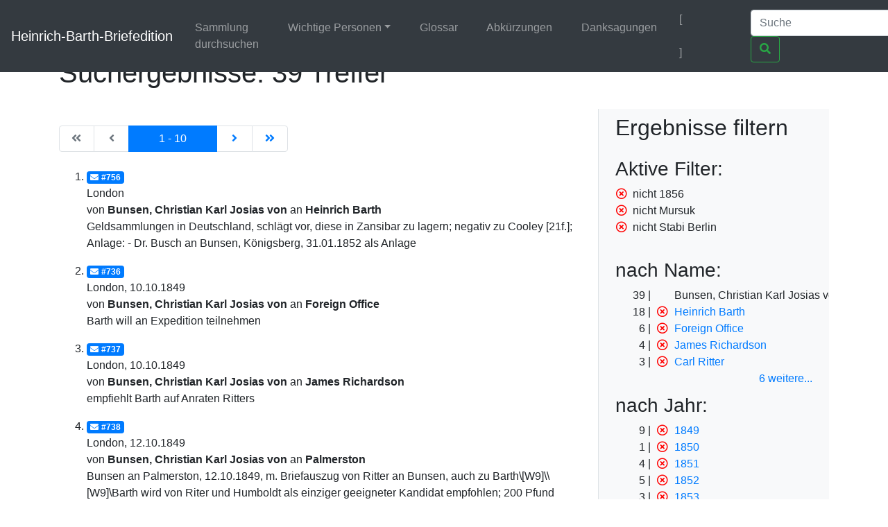

--- FILE ---
content_type: text/html;charset=UTF-8
request_url: https://heinrich-barth.ub.uni-due.de/servlets/solr/select?q=name%3A%22Bunsen%22&fq=-year%3A%221856%22&fq=-facet_place%3A%22Mursuk%22&lang=de&version=4.5&start=0&fq=-facet_location%3A%22Stabi+Berlin%22
body_size: 4703
content:
<!DOCTYPE html SYSTEM "about:legacy-compat">
<html xmlns:i="http://www.mycore.org/i18n" lang="de">
<head>
<META http-equiv="Content-Type" content="text/html; charset=UTF-8">
<meta charset="utf-8">
<meta content="width=device-width, initial-scale=1, shrink-to-fit=no" name="viewport">
<link href="https://heinrich-barth.ub.uni-due.de/webjars/jquery-ui/1.12.1/jquery-ui.min.css" rel="stylesheet">
<link href="https://heinrich-barth.ub.uni-due.de/webjars/bootstrap/4.5.3/css/bootstrap.min.css" rel="stylesheet">
<link href="https://heinrich-barth.ub.uni-due.de/webjars/font-awesome/5.15.1/css/all.min.css" rel="stylesheet">
<link href="https://heinrich-barth.ub.uni-due.de/css/barth.css" rel="stylesheet">
<link href="https://heinrich-barth.ub.uni-due.de/favicon.ico" type="image/x-icon" rel="icon">
<title>Suchergebnisse: 39 Treffer</title>
</head>
<body>
<header>
<nav class="navbar navbar-expand-md navbar-dark fixed-top bg-dark">
<a href="https://heinrich-barth.ub.uni-due.de/" class="navbar-brand">Heinrich-Barth-Briefedition</a><button aria-label="Navigationsmen&uuml; ein/ausblenden" aria-expanded="false" aria-controls="navbarCollapse" data-target="#navbarCollapse" data-toggle="collapse" type="button" class="navbar-toggler"><span class="navbar-toggler-icon"></span></button>
<div id="navbarCollapse" class="collapse navbar-collapse">
<ul class="navbar-nav mr-auto">
<li class="nav-item">
<a href="https://heinrich-barth.ub.uni-due.de/search.xed" class="nav-link">Sammlung durchsuchen</a>
</li>
<li class="nav-item dropdown">
<a aria-expanded="false" aria-haspopup="true" data-toggle="dropdown" role="button" id="navbarDropdown" href="#" class="nav-link dropdown-toggle">Wichtige Personen</a>
<div aria-labelledby="navbarDropdown" class="dropdown-menu">
<a href="https://heinrich-barth.ub.uni-due.de/personen.xml#familie" class="dropdown-item">Familie</a><a href="https://heinrich-barth.ub.uni-due.de/personen.xml#foerderer" class="dropdown-item">Lehrer und F&ouml;rderer</a><a href="https://heinrich-barth.ub.uni-due.de/personen.xml#expedition" class="dropdown-item">Die Expedition</a><a href="https://heinrich-barth.ub.uni-due.de/personen.xml#afrikaner" class="dropdown-item">Afrikaner</a><a href="https://heinrich-barth.ub.uni-due.de/personen.xml#perthes" class="dropdown-item">Perthes-Verlag</a><a href="https://heinrich-barth.ub.uni-due.de/personen.xml#reisende" class="dropdown-item">Afrika-Reisende</a>
</div>
</li>
<li class="nav-item">
<a href="https://heinrich-barth.ub.uni-due.de/glossar.xml" class="nav-link">Glossar</a>
</li>
<li class="nav-item">
<a href="https://heinrich-barth.ub.uni-due.de/abbrev.xml" class="nav-link">Abk&uuml;rzungen</a>
</li>
<li class="nav-item">
<a href="https://heinrich-barth.ub.uni-due.de/dank.xml" class="nav-link">Danksagungen</a>
</li>
</ul>
<ul class="navbar-nav toggle-languages">
<li class="nav-item">
<span class="nav-link current-lang">[<i class="flag flag-de"></i>]</span>
</li>
<li class="nav-item">
<a title="Switch to English" class="nav-link" href="https://heinrich-barth.ub.uni-due.de/servlets/solr/select?q=name%3A%22Bunsen%22&amp;fq=-year%3A%221856%22&amp;fq=-facet_place%3A%22Mursuk%22&amp;lang=en&amp;version=4.5&amp;start=0&amp;fq=-facet_location%3A%22Stabi+Berlin%22"><i class="flag flag-en"></i></a>
</li>
</ul>
<form action="https://heinrich-barth.ub.uni-due.de/servlets/solr/select" method="get" class="form-inline mt-2 mt-md-0">
<input aria-label="Suche" placeholder="Suche" type="text" name="q" class="form-control mr-sm-2"><button type="submit" class="btn btn-outline-success my-2 my-sm-0"><i class="fas fa-search"></i></button>
</form>
</div>
</nav>
</header>
<script src="https://heinrich-barth.ub.uni-due.de/webjars/jquery/3.5.1/jquery.min.js"></script><script src="https://heinrich-barth.ub.uni-due.de/webjars/jquery-ui/1.12.1/jquery-ui.min.js"></script><script src="https://heinrich-barth.ub.uni-due.de/webjars/bootstrap/4.5.3/js/bootstrap.min.js"></script><script src="https://heinrich-barth.ub.uni-due.de/webjars/font-awesome/5.15.1/js/fontawesome.min.js"></script>
<main class="container" role="main">
<h1>Suchergebnisse: 39 Treffer</h1>
<div id="wrapper" class="d-flex">
<div style="width:70%" id="page-content-wrapper">
<nav class="mt-4 mb-4" aria-label="Results page navigation">
<ul class="pagination">
<li style="width:6ex;" class="page-item text-center disabled">
<a aria-label="Erste Seite" href="https://heinrich-barth.ub.uni-due.de/servlets/solr/select?q=name%3A%22Bunsen%22&amp;fq=%0A++++++&amp;lang=de&amp;version=4.5&amp;start=0" class="page-link"><i class="fas fa-angle-double-left"></i><span class="sr-only">|de:Erste Seite|en:First results page|</span></a>
</li>
<li style="width:6ex;" class="page-item text-center disabled">
<a aria-label="Vorhergehende Seite" href="https://heinrich-barth.ub.uni-due.de/servlets/solr/select?q=name%3A%22Bunsen%22&amp;fq=%0A++++++&amp;lang=de&amp;version=4.5&amp;start=-10" class="page-link"><i class="fas fa-angle-left"></i><span class="sr-only">|de:Vorhergehende Seite|en:Previous results page|</span></a>
</li>
<li style="width:15ex; text-align:center;" class="page-item active">
<a aria-label="Aktuelle Seite" href="#" class="page-link"><span aria-hidden="true">1 - 10</span><span class="sr-only">Current</span></a>
</li>
<li style="width:6ex;" class="page-item text-center ">
<a aria-label="N&auml;chste Seite" href="https://heinrich-barth.ub.uni-due.de/servlets/solr/select?q=name%3A%22Bunsen%22&amp;fq=%0A++++++&amp;lang=de&amp;version=4.5&amp;start=10" class="page-link"><i class="fas fa-angle-right"></i><span class="sr-only">|de:N&auml;chste Seite|en:Next results page|</span></a>
</li>
<li style="width:6ex;" class="page-item text-center ">
<a aria-label="Letzte Seite" href="https://heinrich-barth.ub.uni-due.de/servlets/solr/select?q=name%3A%22Bunsen%22&amp;fq=%0A++++++&amp;lang=de&amp;version=4.5&amp;start=30" class="page-link"><i class="fas fa-angle-double-right"></i><span class="sr-only">|de:Letzte Seite|en:Last results page|</span></a>
</li>
</ul>
</nav>
<ol start="1" class="results">
<li class="mt-3 mb-3">
<a href="https://heinrich-barth.ub.uni-due.de/receive/barth_mods_00000756"><span class="badge badge-primary"><i class="fas fa-envelope mr-1"></i>#756</span></a>
<div>London</div>
<div>von <strong> Bunsen, Christian Karl Josias von</strong> an <strong>Heinrich Barth</strong>
</div>
<div>Geldsammlungen in Deutschland, schl&auml;gt vor, diese in Zansibar zu lagern; negativ zu Cooley [21f.]; Anlage: - Dr. Busch an Bunsen, K&ouml;nigsberg, 31.01.1852 als Anlage</div>
</li>
<li class="mt-3 mb-3">
<a href="https://heinrich-barth.ub.uni-due.de/receive/barth_mods_00000736"><span class="badge badge-primary"><i class="fas fa-envelope mr-1"></i>#736</span></a>
<div>London, 10.10.1849</div>
<div>von <strong> Bunsen, Christian Karl Josias von</strong> an <strong> Foreign Office</strong>
</div>
<div>Barth will an Expedition teilnehmen</div>
</li>
<li class="mt-3 mb-3">
<a href="https://heinrich-barth.ub.uni-due.de/receive/barth_mods_00000737"><span class="badge badge-primary"><i class="fas fa-envelope mr-1"></i>#737</span></a>
<div>London, 10.10.1849</div>
<div>von <strong> Bunsen, Christian Karl Josias von</strong> an <strong>James Richardson</strong>
</div>
<div>empfiehlt Barth auf Anraten Ritters</div>
</li>
<li class="mt-3 mb-3">
<a href="https://heinrich-barth.ub.uni-due.de/receive/barth_mods_00000738"><span class="badge badge-primary"><i class="fas fa-envelope mr-1"></i>#738</span></a>
<div>London, 12.10.1849</div>
<div>von <strong> Bunsen, Christian Karl Josias von</strong> an <strong> Palmerston</strong>
</div>
<div>Bunsen an Palmerston, 12.10.1849, m. Briefauszug von Ritter an Bunsen, auch zu Barth\[W9]\\[W9]\Barth wird von Riter und Humboldt als einziger geeigneter Kandidat empfohlen; 200 Pfund gefordert</div>
</li>
<li class="mt-3 mb-3">
<a href="https://heinrich-barth.ub.uni-due.de/receive/barth_mods_00000892"><span class="badge badge-primary"><i class="fas fa-envelope mr-1"></i>#892</span></a>
<div>London, 23.10.1849</div>
<div>von <strong> Foreign Office</strong> an <strong> Bunsen, Christian Karl Josias von</strong>
</div>
<div>Brit. Regierung akzeptiert Angebot Barths, an der Expedition teilzunehmen.</div>
</li>
<li class="mt-3 mb-3">
<a href="https://heinrich-barth.ub.uni-due.de/receive/barth_mods_00000739"><span class="badge badge-primary"><i class="fas fa-envelope mr-1"></i>#739</span></a>
<div>London, 24.10.1849</div>
<div>von <strong> Bunsen, Christian Karl Josias von</strong> an <strong>James Richardson</strong>
</div>
<div>Versichert Richardson, dass er und Barth sich verstehen w&uuml;rden. Findet ihren Plan nach Osten zu reisen abenteuerlich</div>
</li>
<li class="mt-3 mb-3">
<a href="https://heinrich-barth.ub.uni-due.de/receive/barth_mods_00000741"><span class="badge badge-primary"><i class="fas fa-envelope mr-1"></i>#741</span></a>
<div>London, 25.10.1849</div>
<div>von <strong> Bunsen, Christian Karl Josias von</strong> an <strong>James Richardson</strong>
</div>
<div>Palmerston stimmt den Pl&auml;nen f&uuml;r die Weiterreise nach Osten zu.</div>
</li>
<li class="mt-3 mb-3">
<a href="https://heinrich-barth.ub.uni-due.de/receive/barth_mods_00000743"><span class="badge badge-primary"><i class="fas fa-envelope mr-1"></i>#743</span></a>
<div>London, 06.11.1849</div>
<div>von <strong> Bunsen, Christian Karl Josias von</strong> an <strong>James Richardson</strong>
</div>
<div>&Uuml;ber Overweg, den Bunsens Sohn gut kennt.</div>
</li>
<li class="mt-3 mb-3">
<a href="https://heinrich-barth.ub.uni-due.de/receive/barth_mods_00000744"><span class="badge badge-primary"><i class="fas fa-envelope mr-1"></i>#744</span></a>
<div>London, 20.11.1849</div>
<div>von <strong> Bunsen, Christian Karl Josias von</strong> an <strong> Foreign Office</strong>
</div>
<div>Anlage: schriftl. &Uuml;berlegungen von Barth zu Expedition u.a. zu Flussystemen, sinnvollen Reiserouten</div>
</li>
<li class="mt-3 mb-3">
<a href="https://heinrich-barth.ub.uni-due.de/receive/barth_mods_00000745"><span class="badge badge-primary"><i class="fas fa-envelope mr-1"></i>#745</span></a>
<div>London, 22.11.1849</div>
<div>von <strong> Bunsen, Christian Karl Josias von</strong> an <strong> Foreign Office</strong>
</div>
<div>Anm. von Barth zu Reiseroute (von Barths Hand), von Palmerston bef&uuml;rwortet</div>
</li>
</ol>
<nav class="mt-4 mb-4" aria-label="Results page navigation">
<ul class="pagination">
<li style="width:6ex;" class="page-item text-center disabled">
<a aria-label="Erste Seite" href="https://heinrich-barth.ub.uni-due.de/servlets/solr/select?q=name%3A%22Bunsen%22&amp;fq=%0A++++++&amp;lang=de&amp;version=4.5&amp;start=0" class="page-link"><i class="fas fa-angle-double-left"></i><span class="sr-only">|de:Erste Seite|en:First results page|</span></a>
</li>
<li style="width:6ex;" class="page-item text-center disabled">
<a aria-label="Vorhergehende Seite" href="https://heinrich-barth.ub.uni-due.de/servlets/solr/select?q=name%3A%22Bunsen%22&amp;fq=%0A++++++&amp;lang=de&amp;version=4.5&amp;start=-10" class="page-link"><i class="fas fa-angle-left"></i><span class="sr-only">|de:Vorhergehende Seite|en:Previous results page|</span></a>
</li>
<li style="width:15ex; text-align:center;" class="page-item active">
<a aria-label="Aktuelle Seite" href="#" class="page-link"><span aria-hidden="true">1 - 10</span><span class="sr-only">Current</span></a>
</li>
<li style="width:6ex;" class="page-item text-center ">
<a aria-label="N&auml;chste Seite" href="https://heinrich-barth.ub.uni-due.de/servlets/solr/select?q=name%3A%22Bunsen%22&amp;fq=%0A++++++&amp;lang=de&amp;version=4.5&amp;start=10" class="page-link"><i class="fas fa-angle-right"></i><span class="sr-only">|de:N&auml;chste Seite|en:Next results page|</span></a>
</li>
<li style="width:6ex;" class="page-item text-center ">
<a aria-label="Letzte Seite" href="https://heinrich-barth.ub.uni-due.de/servlets/solr/select?q=name%3A%22Bunsen%22&amp;fq=%0A++++++&amp;lang=de&amp;version=4.5&amp;start=30" class="page-link"><i class="fas fa-angle-double-right"></i><span class="sr-only">|de:Letzte Seite|en:Last results page|</span></a>
</li>
</ul>
</nav>
</div>
<div id="sidebar-wrapper" style="width:30%" class="bg-light border-left float-right pl-4 pr-4">
<h2 xmlns:str="xalan://java.lang.String" class="mt-2 mb-4">Ergebnisse filtern</h2>
<div>
<h3>Aktive Filter:</h3>
<ul class="facet">
<li class="text-nowrap">
<a href="select?q=name%3A%22Bunsen%22&amp;fq=-facet_place%3A%22Mursuk%22&amp;fq=-facet_location%3A%22Stabi+Berlin%22&amp;lang=de&amp;version=4.5&amp;start=0" class="facet-exclude"><span aria-hidden="true" class="far fa-times-circle"></span></a><span class="scroll-on-hover">nicht 1856</span>
</li>
<li class="text-nowrap">
<a href="select?q=name%3A%22Bunsen%22&amp;fq=-year%3A%221856%22&amp;fq=-facet_location%3A%22Stabi+Berlin%22&amp;lang=de&amp;version=4.5&amp;start=0" class="facet-exclude"><span aria-hidden="true" class="far fa-times-circle"></span></a><span class="scroll-on-hover">nicht Mursuk</span>
</li>
<li class="text-nowrap">
<a href="select?q=name%3A%22Bunsen%22&amp;fq=-year%3A%221856%22&amp;fq=-facet_place%3A%22Mursuk%22&amp;lang=de&amp;version=4.5&amp;start=0" class="facet-exclude"><span aria-hidden="true" class="far fa-times-circle"></span></a><span class="scroll-on-hover">nicht Stabi Berlin</span>
</li>
</ul>
</div>
<div class="facet">
<h3>nach Name:
    </h3>
<ul class="facet" id="N1007D">
<li class="text-nowrap">
<span class="facet-count">39</span><span aria-hidden="true" class="facet-exclude"></span><span class="scroll-on-hover">Bunsen, Christian Karl Josias von</span>
</li>
<li class="text-nowrap">
<span class="facet-count">18</span><a href="select?q=name%3A%22Bunsen%22&amp;fq=-year%3A%221856%22&amp;fq=-facet_place%3A%22Mursuk%22&amp;fq=-facet_location%3A%22Stabi+Berlin%22&amp;lang=de&amp;version=4.5&amp;start=0&amp;fq=-facet_name%3A%22Heinrich+Barth%22" class="facet-exclude"><span aria-hidden="true" class="far fa-times-circle"></span></a><a href="select?q=name%3A%22Bunsen%22&amp;fq=-year%3A%221856%22&amp;fq=-facet_place%3A%22Mursuk%22&amp;fq=-facet_location%3A%22Stabi+Berlin%22&amp;lang=de&amp;version=4.5&amp;start=0&amp;fq=facet_name%3A%22Heinrich+Barth%22"><span class="scroll-on-hover">Heinrich Barth</span></a>
</li>
<li class="text-nowrap">
<span class="facet-count">6</span><a href="select?q=name%3A%22Bunsen%22&amp;fq=-year%3A%221856%22&amp;fq=-facet_place%3A%22Mursuk%22&amp;fq=-facet_location%3A%22Stabi+Berlin%22&amp;lang=de&amp;version=4.5&amp;start=0&amp;fq=-facet_name%3A%22Foreign+Office%22" class="facet-exclude"><span aria-hidden="true" class="far fa-times-circle"></span></a><a href="select?q=name%3A%22Bunsen%22&amp;fq=-year%3A%221856%22&amp;fq=-facet_place%3A%22Mursuk%22&amp;fq=-facet_location%3A%22Stabi+Berlin%22&amp;lang=de&amp;version=4.5&amp;start=0&amp;fq=facet_name%3A%22Foreign+Office%22"><span class="scroll-on-hover">Foreign Office</span></a>
</li>
<li class="text-nowrap">
<span class="facet-count">4</span><a href="select?q=name%3A%22Bunsen%22&amp;fq=-year%3A%221856%22&amp;fq=-facet_place%3A%22Mursuk%22&amp;fq=-facet_location%3A%22Stabi+Berlin%22&amp;lang=de&amp;version=4.5&amp;start=0&amp;fq=-facet_name%3A%22James+Richardson%22" class="facet-exclude"><span aria-hidden="true" class="far fa-times-circle"></span></a><a href="select?q=name%3A%22Bunsen%22&amp;fq=-year%3A%221856%22&amp;fq=-facet_place%3A%22Mursuk%22&amp;fq=-facet_location%3A%22Stabi+Berlin%22&amp;lang=de&amp;version=4.5&amp;start=0&amp;fq=facet_name%3A%22James+Richardson%22"><span class="scroll-on-hover">James Richardson</span></a>
</li>
<li class="text-nowrap">
<span class="facet-count">3</span><a href="select?q=name%3A%22Bunsen%22&amp;fq=-year%3A%221856%22&amp;fq=-facet_place%3A%22Mursuk%22&amp;fq=-facet_location%3A%22Stabi+Berlin%22&amp;lang=de&amp;version=4.5&amp;start=0&amp;fq=-facet_name%3A%22Carl+Ritter%22" class="facet-exclude"><span aria-hidden="true" class="far fa-times-circle"></span></a><a href="select?q=name%3A%22Bunsen%22&amp;fq=-year%3A%221856%22&amp;fq=-facet_place%3A%22Mursuk%22&amp;fq=-facet_location%3A%22Stabi+Berlin%22&amp;lang=de&amp;version=4.5&amp;start=0&amp;fq=facet_name%3A%22Carl+Ritter%22"><span class="scroll-on-hover">Carl Ritter</span></a>
</li>
<li class="text-nowrap" style="display:none;">
<span class="facet-count">2</span><a href="select?q=name%3A%22Bunsen%22&amp;fq=-year%3A%221856%22&amp;fq=-facet_place%3A%22Mursuk%22&amp;fq=-facet_location%3A%22Stabi+Berlin%22&amp;lang=de&amp;version=4.5&amp;start=0&amp;fq=-facet_name%3A%22Clarendon%22" class="facet-exclude"><span aria-hidden="true" class="far fa-times-circle"></span></a><a href="select?q=name%3A%22Bunsen%22&amp;fq=-year%3A%221856%22&amp;fq=-facet_place%3A%22Mursuk%22&amp;fq=-facet_location%3A%22Stabi+Berlin%22&amp;lang=de&amp;version=4.5&amp;start=0&amp;fq=facet_name%3A%22Clarendon%22"><span class="scroll-on-hover">Clarendon</span></a>
</li>
<li class="text-nowrap" style="display:none;">
<span class="facet-count">2</span><a href="select?q=name%3A%22Bunsen%22&amp;fq=-year%3A%221856%22&amp;fq=-facet_place%3A%22Mursuk%22&amp;fq=-facet_location%3A%22Stabi+Berlin%22&amp;lang=de&amp;version=4.5&amp;start=0&amp;fq=-facet_name%3A%22George+Granville%22" class="facet-exclude"><span aria-hidden="true" class="far fa-times-circle"></span></a><a href="select?q=name%3A%22Bunsen%22&amp;fq=-year%3A%221856%22&amp;fq=-facet_place%3A%22Mursuk%22&amp;fq=-facet_location%3A%22Stabi+Berlin%22&amp;lang=de&amp;version=4.5&amp;start=0&amp;fq=facet_name%3A%22George+Granville%22"><span class="scroll-on-hover">George Granville</span></a>
</li>
<li class="text-nowrap" style="display:none;">
<span class="facet-count">1</span><a href="select?q=name%3A%22Bunsen%22&amp;fq=-year%3A%221856%22&amp;fq=-facet_place%3A%22Mursuk%22&amp;fq=-facet_location%3A%22Stabi+Berlin%22&amp;lang=de&amp;version=4.5&amp;start=0&amp;fq=-facet_name%3A%22Adolf+Overweg%22" class="facet-exclude"><span aria-hidden="true" class="far fa-times-circle"></span></a><a href="select?q=name%3A%22Bunsen%22&amp;fq=-year%3A%221856%22&amp;fq=-facet_place%3A%22Mursuk%22&amp;fq=-facet_location%3A%22Stabi+Berlin%22&amp;lang=de&amp;version=4.5&amp;start=0&amp;fq=facet_name%3A%22Adolf+Overweg%22"><span class="scroll-on-hover">Adolf Overweg</span></a>
</li>
<li class="text-nowrap" style="display:none;">
<span class="facet-count">1</span><a href="select?q=name%3A%22Bunsen%22&amp;fq=-year%3A%221856%22&amp;fq=-facet_place%3A%22Mursuk%22&amp;fq=-facet_location%3A%22Stabi+Berlin%22&amp;lang=de&amp;version=4.5&amp;start=0&amp;fq=-facet_name%3A%22August+Petermann%22" class="facet-exclude"><span aria-hidden="true" class="far fa-times-circle"></span></a><a href="select?q=name%3A%22Bunsen%22&amp;fq=-year%3A%221856%22&amp;fq=-facet_place%3A%22Mursuk%22&amp;fq=-facet_location%3A%22Stabi+Berlin%22&amp;lang=de&amp;version=4.5&amp;start=0&amp;fq=facet_name%3A%22August+Petermann%22"><span class="scroll-on-hover">August Petermann</span></a>
</li>
<li class="text-nowrap" style="display:none;">
<span class="facet-count">1</span><a href="select?q=name%3A%22Bunsen%22&amp;fq=-year%3A%221856%22&amp;fq=-facet_place%3A%22Mursuk%22&amp;fq=-facet_location%3A%22Stabi+Berlin%22&amp;lang=de&amp;version=4.5&amp;start=0&amp;fq=-facet_name%3A%22Eduard+Vogel%22" class="facet-exclude"><span aria-hidden="true" class="far fa-times-circle"></span></a><a href="select?q=name%3A%22Bunsen%22&amp;fq=-year%3A%221856%22&amp;fq=-facet_place%3A%22Mursuk%22&amp;fq=-facet_location%3A%22Stabi+Berlin%22&amp;lang=de&amp;version=4.5&amp;start=0&amp;fq=facet_name%3A%22Eduard+Vogel%22"><span class="scroll-on-hover">Eduard Vogel</span></a>
</li>
<li class="text-nowrap" style="display:none;">
<span class="facet-count">1</span><a href="select?q=name%3A%22Bunsen%22&amp;fq=-year%3A%221856%22&amp;fq=-facet_place%3A%22Mursuk%22&amp;fq=-facet_location%3A%22Stabi+Berlin%22&amp;lang=de&amp;version=4.5&amp;start=0&amp;fq=-facet_name%3A%22Palmerston%22" class="facet-exclude"><span aria-hidden="true" class="far fa-times-circle"></span></a><a href="select?q=name%3A%22Bunsen%22&amp;fq=-year%3A%221856%22&amp;fq=-facet_place%3A%22Mursuk%22&amp;fq=-facet_location%3A%22Stabi+Berlin%22&amp;lang=de&amp;version=4.5&amp;start=0&amp;fq=facet_name%3A%22Palmerston%22"><span class="scroll-on-hover">Palmerston</span></a>
</li>
</ul>
<div class="float-right facet-slidetoggle">
<a onclick="$('ul#N1007D li:gt(4)').slideToggle(); $('a#tgN1007D span').toggle();" id="tgN1007D" class="facet-toggle"><span>6 weitere</span><span style="display:none;">weniger</span>...</a>
</div>
</div>
<div class="facet">
<h3>nach Jahr:
    </h3>
<ul class="facet" id="N100AD">
<li class="text-nowrap">
<span class="facet-count">9</span><a href="select?q=name%3A%22Bunsen%22&amp;fq=-year%3A%221856%22&amp;fq=-facet_place%3A%22Mursuk%22&amp;fq=-facet_location%3A%22Stabi+Berlin%22&amp;lang=de&amp;version=4.5&amp;start=0&amp;fq=-year%3A%221849%22" class="facet-exclude"><span aria-hidden="true" class="far fa-times-circle"></span></a><a href="select?q=name%3A%22Bunsen%22&amp;fq=-year%3A%221856%22&amp;fq=-facet_place%3A%22Mursuk%22&amp;fq=-facet_location%3A%22Stabi+Berlin%22&amp;lang=de&amp;version=4.5&amp;start=0&amp;fq=year%3A%221849%22"><span class="scroll-on-hover">1849</span></a>
</li>
<li class="text-nowrap">
<span class="facet-count">1</span><a href="select?q=name%3A%22Bunsen%22&amp;fq=-year%3A%221856%22&amp;fq=-facet_place%3A%22Mursuk%22&amp;fq=-facet_location%3A%22Stabi+Berlin%22&amp;lang=de&amp;version=4.5&amp;start=0&amp;fq=-year%3A%221850%22" class="facet-exclude"><span aria-hidden="true" class="far fa-times-circle"></span></a><a href="select?q=name%3A%22Bunsen%22&amp;fq=-year%3A%221856%22&amp;fq=-facet_place%3A%22Mursuk%22&amp;fq=-facet_location%3A%22Stabi+Berlin%22&amp;lang=de&amp;version=4.5&amp;start=0&amp;fq=year%3A%221850%22"><span class="scroll-on-hover">1850</span></a>
</li>
<li class="text-nowrap">
<span class="facet-count">4</span><a href="select?q=name%3A%22Bunsen%22&amp;fq=-year%3A%221856%22&amp;fq=-facet_place%3A%22Mursuk%22&amp;fq=-facet_location%3A%22Stabi+Berlin%22&amp;lang=de&amp;version=4.5&amp;start=0&amp;fq=-year%3A%221851%22" class="facet-exclude"><span aria-hidden="true" class="far fa-times-circle"></span></a><a href="select?q=name%3A%22Bunsen%22&amp;fq=-year%3A%221856%22&amp;fq=-facet_place%3A%22Mursuk%22&amp;fq=-facet_location%3A%22Stabi+Berlin%22&amp;lang=de&amp;version=4.5&amp;start=0&amp;fq=year%3A%221851%22"><span class="scroll-on-hover">1851</span></a>
</li>
<li class="text-nowrap">
<span class="facet-count">5</span><a href="select?q=name%3A%22Bunsen%22&amp;fq=-year%3A%221856%22&amp;fq=-facet_place%3A%22Mursuk%22&amp;fq=-facet_location%3A%22Stabi+Berlin%22&amp;lang=de&amp;version=4.5&amp;start=0&amp;fq=-year%3A%221852%22" class="facet-exclude"><span aria-hidden="true" class="far fa-times-circle"></span></a><a href="select?q=name%3A%22Bunsen%22&amp;fq=-year%3A%221856%22&amp;fq=-facet_place%3A%22Mursuk%22&amp;fq=-facet_location%3A%22Stabi+Berlin%22&amp;lang=de&amp;version=4.5&amp;start=0&amp;fq=year%3A%221852%22"><span class="scroll-on-hover">1852</span></a>
</li>
<li class="text-nowrap">
<span class="facet-count">3</span><a href="select?q=name%3A%22Bunsen%22&amp;fq=-year%3A%221856%22&amp;fq=-facet_place%3A%22Mursuk%22&amp;fq=-facet_location%3A%22Stabi+Berlin%22&amp;lang=de&amp;version=4.5&amp;start=0&amp;fq=-year%3A%221853%22" class="facet-exclude"><span aria-hidden="true" class="far fa-times-circle"></span></a><a href="select?q=name%3A%22Bunsen%22&amp;fq=-year%3A%221856%22&amp;fq=-facet_place%3A%22Mursuk%22&amp;fq=-facet_location%3A%22Stabi+Berlin%22&amp;lang=de&amp;version=4.5&amp;start=0&amp;fq=year%3A%221853%22"><span class="scroll-on-hover">1853</span></a>
</li>
<li class="text-nowrap" style="display:none;">
<span class="facet-count">4</span><a href="select?q=name%3A%22Bunsen%22&amp;fq=-year%3A%221856%22&amp;fq=-facet_place%3A%22Mursuk%22&amp;fq=-facet_location%3A%22Stabi+Berlin%22&amp;lang=de&amp;version=4.5&amp;start=0&amp;fq=-year%3A%221854%22" class="facet-exclude"><span aria-hidden="true" class="far fa-times-circle"></span></a><a href="select?q=name%3A%22Bunsen%22&amp;fq=-year%3A%221856%22&amp;fq=-facet_place%3A%22Mursuk%22&amp;fq=-facet_location%3A%22Stabi+Berlin%22&amp;lang=de&amp;version=4.5&amp;start=0&amp;fq=year%3A%221854%22"><span class="scroll-on-hover">1854</span></a>
</li>
<li class="text-nowrap" style="display:none;">
<span class="facet-count">8</span><a href="select?q=name%3A%22Bunsen%22&amp;fq=-year%3A%221856%22&amp;fq=-facet_place%3A%22Mursuk%22&amp;fq=-facet_location%3A%22Stabi+Berlin%22&amp;lang=de&amp;version=4.5&amp;start=0&amp;fq=-year%3A%221855%22" class="facet-exclude"><span aria-hidden="true" class="far fa-times-circle"></span></a><a href="select?q=name%3A%22Bunsen%22&amp;fq=-year%3A%221856%22&amp;fq=-facet_place%3A%22Mursuk%22&amp;fq=-facet_location%3A%22Stabi+Berlin%22&amp;lang=de&amp;version=4.5&amp;start=0&amp;fq=year%3A%221855%22"><span class="scroll-on-hover">1855</span></a>
</li>
<li class="text-nowrap" style="display:none;">
<span class="facet-count">3</span><a href="select?q=name%3A%22Bunsen%22&amp;fq=-year%3A%221856%22&amp;fq=-facet_place%3A%22Mursuk%22&amp;fq=-facet_location%3A%22Stabi+Berlin%22&amp;lang=de&amp;version=4.5&amp;start=0&amp;fq=-year%3A%221857%22" class="facet-exclude"><span aria-hidden="true" class="far fa-times-circle"></span></a><a href="select?q=name%3A%22Bunsen%22&amp;fq=-year%3A%221856%22&amp;fq=-facet_place%3A%22Mursuk%22&amp;fq=-facet_location%3A%22Stabi+Berlin%22&amp;lang=de&amp;version=4.5&amp;start=0&amp;fq=year%3A%221857%22"><span class="scroll-on-hover">1857</span></a>
</li>
<li class="text-nowrap" style="display:none;">
<span class="facet-count">1</span><a href="select?q=name%3A%22Bunsen%22&amp;fq=-year%3A%221856%22&amp;fq=-facet_place%3A%22Mursuk%22&amp;fq=-facet_location%3A%22Stabi+Berlin%22&amp;lang=de&amp;version=4.5&amp;start=0&amp;fq=-year%3A%221858%22" class="facet-exclude"><span aria-hidden="true" class="far fa-times-circle"></span></a><a href="select?q=name%3A%22Bunsen%22&amp;fq=-year%3A%221856%22&amp;fq=-facet_place%3A%22Mursuk%22&amp;fq=-facet_location%3A%22Stabi+Berlin%22&amp;lang=de&amp;version=4.5&amp;start=0&amp;fq=year%3A%221858%22"><span class="scroll-on-hover">1858</span></a>
</li>
</ul>
<div class="float-right facet-slidetoggle">
<a onclick="$('ul#N100AD li:gt(4)').slideToggle(); $('a#tgN100AD span').toggle();" id="tgN100AD" class="facet-toggle"><span>4 weitere</span><span style="display:none;">weniger</span>...</a>
</div>
</div>
<div class="facet">
<h3>nach Ort:
    </h3>
<ul class="facet" id="N100D5">
<li class="text-nowrap">
<span class="facet-count">22</span><a href="select?q=name%3A%22Bunsen%22&amp;fq=-year%3A%221856%22&amp;fq=-facet_place%3A%22Mursuk%22&amp;fq=-facet_location%3A%22Stabi+Berlin%22&amp;lang=de&amp;version=4.5&amp;start=0&amp;fq=-facet_place%3A%22London%22" class="facet-exclude"><span aria-hidden="true" class="far fa-times-circle"></span></a><a href="select?q=name%3A%22Bunsen%22&amp;fq=-year%3A%221856%22&amp;fq=-facet_place%3A%22Mursuk%22&amp;fq=-facet_location%3A%22Stabi+Berlin%22&amp;lang=de&amp;version=4.5&amp;start=0&amp;fq=facet_place%3A%22London%22"><span class="scroll-on-hover">London</span></a>
</li>
<li class="text-nowrap">
<span class="facet-count">7</span><a href="select?q=name%3A%22Bunsen%22&amp;fq=-year%3A%221856%22&amp;fq=-facet_place%3A%22Mursuk%22&amp;fq=-facet_location%3A%22Stabi+Berlin%22&amp;lang=de&amp;version=4.5&amp;start=0&amp;fq=-facet_place%3A%22Charlottenberg+bei+Heidelberg%22" class="facet-exclude"><span aria-hidden="true" class="far fa-times-circle"></span></a><a href="select?q=name%3A%22Bunsen%22&amp;fq=-year%3A%221856%22&amp;fq=-facet_place%3A%22Mursuk%22&amp;fq=-facet_location%3A%22Stabi+Berlin%22&amp;lang=de&amp;version=4.5&amp;start=0&amp;fq=facet_place%3A%22Charlottenberg+bei+Heidelberg%22"><span class="scroll-on-hover">Charlottenberg bei Heidelberg</span></a>
</li>
<li class="text-nowrap">
<span class="facet-count">5</span><a href="select?q=name%3A%22Bunsen%22&amp;fq=-year%3A%221856%22&amp;fq=-facet_place%3A%22Mursuk%22&amp;fq=-facet_location%3A%22Stabi+Berlin%22&amp;lang=de&amp;version=4.5&amp;start=0&amp;fq=-facet_place%3A%22Heidelberg%22" class="facet-exclude"><span aria-hidden="true" class="far fa-times-circle"></span></a><a href="select?q=name%3A%22Bunsen%22&amp;fq=-year%3A%221856%22&amp;fq=-facet_place%3A%22Mursuk%22&amp;fq=-facet_location%3A%22Stabi+Berlin%22&amp;lang=de&amp;version=4.5&amp;start=0&amp;fq=facet_place%3A%22Heidelberg%22"><span class="scroll-on-hover">Heidelberg</span></a>
</li>
<li class="text-nowrap">
<span class="facet-count">2</span><a href="select?q=name%3A%22Bunsen%22&amp;fq=-year%3A%221856%22&amp;fq=-facet_place%3A%22Mursuk%22&amp;fq=-facet_location%3A%22Stabi+Berlin%22&amp;lang=de&amp;version=4.5&amp;start=0&amp;fq=-facet_place%3A%22Kuka%22" class="facet-exclude"><span aria-hidden="true" class="far fa-times-circle"></span></a><a href="select?q=name%3A%22Bunsen%22&amp;fq=-year%3A%221856%22&amp;fq=-facet_place%3A%22Mursuk%22&amp;fq=-facet_location%3A%22Stabi+Berlin%22&amp;lang=de&amp;version=4.5&amp;start=0&amp;fq=facet_place%3A%22Kuka%22"><span class="scroll-on-hover">Kuka</span></a>
</li>
<li class="text-nowrap">
<span class="facet-count">2</span><a href="select?q=name%3A%22Bunsen%22&amp;fq=-year%3A%221856%22&amp;fq=-facet_place%3A%22Mursuk%22&amp;fq=-facet_location%3A%22Stabi+Berlin%22&amp;lang=de&amp;version=4.5&amp;start=0&amp;fq=-facet_place%3A%22Timbuktu%22" class="facet-exclude"><span aria-hidden="true" class="far fa-times-circle"></span></a><a href="select?q=name%3A%22Bunsen%22&amp;fq=-year%3A%221856%22&amp;fq=-facet_place%3A%22Mursuk%22&amp;fq=-facet_location%3A%22Stabi+Berlin%22&amp;lang=de&amp;version=4.5&amp;start=0&amp;fq=facet_place%3A%22Timbuktu%22"><span class="scroll-on-hover">Timbuktu</span></a>
</li>
<li class="text-nowrap" style="display:none;">
<span class="facet-count">1</span><a href="select?q=name%3A%22Bunsen%22&amp;fq=-year%3A%221856%22&amp;fq=-facet_place%3A%22Mursuk%22&amp;fq=-facet_location%3A%22Stabi+Berlin%22&amp;lang=de&amp;version=4.5&amp;start=0&amp;fq=-facet_place%3A%22Mourzuk%22" class="facet-exclude"><span aria-hidden="true" class="far fa-times-circle"></span></a><a href="select?q=name%3A%22Bunsen%22&amp;fq=-year%3A%221856%22&amp;fq=-facet_place%3A%22Mursuk%22&amp;fq=-facet_location%3A%22Stabi+Berlin%22&amp;lang=de&amp;version=4.5&amp;start=0&amp;fq=facet_place%3A%22Mourzuk%22"><span class="scroll-on-hover">Mourzuk</span></a>
</li>
</ul>
<div class="float-right facet-slidetoggle">
<a onclick="$('ul#N100D5 li:gt(4)').slideToggle(); $('a#tgN100D5 span').toggle();" id="tgN100D5" class="facet-toggle"><span>1 weitere</span><span style="display:none;">weniger</span>...</a>
</div>
</div>
<div class="facet">
<h3>nach Quelle:
    </h3>
<ul class="facet" id="N100F1">
<li class="text-nowrap">
<span class="facet-count">17</span><a href="select?q=name%3A%22Bunsen%22&amp;fq=-year%3A%221856%22&amp;fq=-facet_place%3A%22Mursuk%22&amp;fq=-facet_location%3A%22Stabi+Berlin%22&amp;lang=de&amp;version=4.5&amp;start=0&amp;fq=-facet_location%3A%22National+Archives%22" class="facet-exclude"><span aria-hidden="true" class="far fa-times-circle"></span></a><a href="select?q=name%3A%22Bunsen%22&amp;fq=-year%3A%221856%22&amp;fq=-facet_place%3A%22Mursuk%22&amp;fq=-facet_location%3A%22Stabi+Berlin%22&amp;lang=de&amp;version=4.5&amp;start=0&amp;fq=facet_location%3A%22National+Archives%22"><span class="scroll-on-hover">National Archives</span></a>
</li>
<li class="text-nowrap">
<span class="facet-count">15</span><a href="select?q=name%3A%22Bunsen%22&amp;fq=-year%3A%221856%22&amp;fq=-facet_place%3A%22Mursuk%22&amp;fq=-facet_location%3A%22Stabi+Berlin%22&amp;lang=de&amp;version=4.5&amp;start=0&amp;fq=-facet_location%3A%22StA+HH%22" class="facet-exclude"><span aria-hidden="true" class="far fa-times-circle"></span></a><a href="select?q=name%3A%22Bunsen%22&amp;fq=-year%3A%221856%22&amp;fq=-facet_place%3A%22Mursuk%22&amp;fq=-facet_location%3A%22Stabi+Berlin%22&amp;lang=de&amp;version=4.5&amp;start=0&amp;fq=facet_location%3A%22StA+HH%22"><span class="scroll-on-hover">StA HH</span></a>
</li>
<li class="text-nowrap">
<span class="facet-count">3</span><a href="select?q=name%3A%22Bunsen%22&amp;fq=-year%3A%221856%22&amp;fq=-facet_place%3A%22Mursuk%22&amp;fq=-facet_location%3A%22Stabi+Berlin%22&amp;lang=de&amp;version=4.5&amp;start=0&amp;fq=-facet_location%3A%22FB+Gotha%22" class="facet-exclude"><span aria-hidden="true" class="far fa-times-circle"></span></a><a href="select?q=name%3A%22Bunsen%22&amp;fq=-year%3A%221856%22&amp;fq=-facet_place%3A%22Mursuk%22&amp;fq=-facet_location%3A%22Stabi+Berlin%22&amp;lang=de&amp;version=4.5&amp;start=0&amp;fq=facet_location%3A%22FB+Gotha%22"><span class="scroll-on-hover">FB Gotha</span></a>
</li>
<li class="text-nowrap">
<span class="facet-count">3</span><a href="select?q=name%3A%22Bunsen%22&amp;fq=-year%3A%221856%22&amp;fq=-facet_place%3A%22Mursuk%22&amp;fq=-facet_location%3A%22Stabi+Berlin%22&amp;lang=de&amp;version=4.5&amp;start=0&amp;fq=-facet_location%3A%22UB+Freiburg%22" class="facet-exclude"><span aria-hidden="true" class="far fa-times-circle"></span></a><a href="select?q=name%3A%22Bunsen%22&amp;fq=-year%3A%221856%22&amp;fq=-facet_place%3A%22Mursuk%22&amp;fq=-facet_location%3A%22Stabi+Berlin%22&amp;lang=de&amp;version=4.5&amp;start=0&amp;fq=facet_location%3A%22UB+Freiburg%22"><span class="scroll-on-hover">UB Freiburg</span></a>
</li>
<li class="text-nowrap">
<span class="facet-count">1</span><a href="select?q=name%3A%22Bunsen%22&amp;fq=-year%3A%221856%22&amp;fq=-facet_place%3A%22Mursuk%22&amp;fq=-facet_location%3A%22Stabi+Berlin%22&amp;lang=de&amp;version=4.5&amp;start=0&amp;fq=-facet_location%3A%22Royal+Geographical+Society%22" class="facet-exclude"><span aria-hidden="true" class="far fa-times-circle"></span></a><a href="select?q=name%3A%22Bunsen%22&amp;fq=-year%3A%221856%22&amp;fq=-facet_place%3A%22Mursuk%22&amp;fq=-facet_location%3A%22Stabi+Berlin%22&amp;lang=de&amp;version=4.5&amp;start=0&amp;fq=facet_location%3A%22Royal+Geographical+Society%22"><span class="scroll-on-hover">Royal Geographical Society</span></a>
</li>
</ul>
</div>
</div>
</div>
</main>
<footer class="footer">
<nav class="navbar navbar-dark navbar-expand-md bg-dark">
<a href="https://www.mycore.de/" class="navbar-brand"><img alt="Powered by MyCoRe" title="MyCoRe 2021.06.2-SNAPSHOT 2021.06.x:v2021.06.1-66-gde42cf5" src="https://heinrich-barth.ub.uni-due.de/img/mycore_logo_small_invert.png"></a>
<ul class="navbar-nav justify-content-end w-100">
<li class="nav-item">
<a href="#" class="nav-link">Impressum</a>
</li>
<li class="nav-item">
<a href="#" class="nav-link">Datenschutz</a>
</li>
<li class="nav-item">
<a href="#" class="nav-link">Barrierefreiheit</a>
</li>
</ul>
</nav>
</footer>
</body>
</html>
